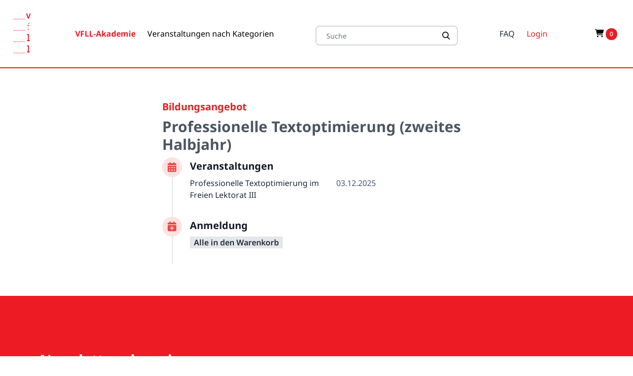

--- FILE ---
content_type: text/html; charset=utf-8
request_url: https://veranstaltungskalender.vfll.de/ec/detail/professionelle-textoptimierung-zweites-halbjahr-14
body_size: 5263
content:

<!doctype html>
<html lang="en">
    <head >
        


        <meta charset="UTF-8" />
        <meta name="viewport" content="width=device-width, initial-scale=1.0" />
        <meta http-equiv="X-UA-Compatible" content="ie=edge" />
        <title>Veranstaltung Details</title>

        <!--	<script src="https://kit.fontawesome.com/23664e4bd4.js" crossorigin="anonymous"></script> -->
        <link
            href="/static/fontawesomefree/css/fontawesome.css"
            rel="stylesheet"
            type="text/css"
        />
        <link
            href="/static/fontawesomefree/css/brands.css"
            rel="stylesheet"
            type="text/css"
        />
        <link
            href="/static/fontawesomefree/css/solid.css"
            rel="stylesheet"
            type="text/css"
        />
        <!--
	<link rel="preconnect" href="https://fonts.gstatic.com">

	<link href="https://fonts.googleapis.com/css2?family=Noto+Sans+JP:wght@300;400;500;700&display=swap" rel="stylesheet">
	-->
        
<script defer src="https://cdn.jsdelivr.net/npm/alpinejs@3.12.3/dist/cdn.min.js"></script>
<link href="https://cdnjs.cloudflare.com/ajax/libs/flowbite/1.7.0/flowbite.min.css" rel="stylesheet" />
<style>
    div.box {
        --s: 550px;
        /*Size of the circle */
        --p: 15px;
        /* padding */

        height: var(--s);
        width: var(--s);
        border-radius: 50%;
    }

    .box i,
    .box::before {
        content: '';
        float: left;
        height: 100%;
        width: 50%;
        shape-outside: radial-gradient(farthest-side at right, transparent calc(100% - var(--p)), #fff 0);
    }

    .box i {
        float: right;
        shape-outside: radial-gradient(farthest-side at left, transparent calc(100% - var(--p)), #fff 0);
    }
</style>


        <!-- tailwind generated -->
        <link rel="stylesheet" href="/static/css/output.css" />

          
    </head>

    <body class="bg-grey-lightest font-sans leading-normal tracking-normal">
        

        <nav
            class="flex flex-wrap items-center justify-between p-5 bg-white border-b-2 border-vfllred"
        >
            <a href="https://www.vfll.de"
                ><img
                    src="/static/images/vfll_logo_rot_Bild.svg"
                    class="object-contain h-24 object-left"
            /></a>
            <!-- logo -->
            <!-- togglr button hamburger -->
            <div class="flex md:hidden">
                <button id="hamburger">
                    <img
                        class="toggle block"
                        src="https://img.icons8.com/fluent-systems-regular/2x/menu-squared-2.png"
                        width="40"
                        height="40"
                    />
                    <img
                        class="toggle hidden"
                        src="https://img.icons8.com/fluent-systems-regular/2x/close-window.png"
                        width="40"
                        height="40"
                    />
                </button>
            </div>

            <!-- links -->
            <div
                class="toggle hidden md:flex w-full md:w-auto text-right text-bold mt-5 md:mt-0 border-t-2 border-gray-400 md:border-none"
            >
                <a
                    href="/"
                    class="block md:inline-block text-vfllred font-bold hover:text-gray-400 px-3 py-3 border-b-2 border-gray-400 md:border-none"
                    >VFLL-Akademie</a
                >
                
                <div
                    class="block md:inline-block text-red hover:text-gray-400 px-3 py-3 border-b-2 border-gray-400 md:border-none"
                >
                    <button
                        style="transition: all 0.15s ease"
                        type="button"
                        onclick="openDropdown(event,'dropdown-id')"
                    >
                        Veranstaltungen nach Kategorien
                    </button>
                    <div
                        class="hidden bg-white text-base z-50 float-left py-2 list-none text-left rounded shadow-lg mt-1"
                        style="min-width: 12rem"
                        id="dropdown-id"
                    >
                        
                        <a
                            href="/event_filter/?category=9"
                            class="text-sm py-2 px-4 font-normal block w-full whitespace-no-wrap bg-transparent text-gray-800"
                        >
                            Grundlagen des Lektorats
                        </a>
                        
                        <a
                            href="/event_filter/?category=10"
                            class="text-sm py-2 px-4 font-normal block w-full whitespace-no-wrap bg-transparent text-gray-800"
                        >
                            Spezialisierungen im Lektorat
                        </a>
                        
                        <a
                            href="/event_filter/?category=11"
                            class="text-sm py-2 px-4 font-normal block w-full whitespace-no-wrap bg-transparent text-gray-800"
                        >
                            KI und Software
                        </a>
                        
                        <a
                            href="/event_filter/?category=12"
                            class="text-sm py-2 px-4 font-normal block w-full whitespace-no-wrap bg-transparent text-gray-800"
                        >
                            Rund um die Selbstständigkeit
                        </a>
                        
                        <a
                            href="/event_filter/?category=13"
                            class="text-sm py-2 px-4 font-normal block w-full whitespace-no-wrap bg-transparent text-gray-800"
                        >
                            Veranstaltungsreihen
                        </a>
                        
                        <a
                            href="/event_filter/?category=7"
                            class="text-sm py-2 px-4 font-normal block w-full whitespace-no-wrap bg-transparent text-gray-800"
                        >
                            Messen, Tagungen, Literaturfestivals
                        </a>
                        
                        <a
                            href="/event_filter/?category=4"
                            class="text-sm py-2 px-4 font-normal block w-full whitespace-no-wrap bg-transparent text-gray-800"
                        >
                            Fortbildungen von Kooperationspartnern
                        </a>
                        
                    </div>
                </div>
            </div>
            
<div class="toggle hidden md:flex w-full md:w-auto">
    <form action="/event_filter/" method="GET">
        <div class="pt-2 relative mx-auto text-gray-600">
            <input class="border-2 border-gray-300 bg-white h-10 px-5 pr-16 rounded-lg text-sm focus:outline-none" type="search" name="search" placeholder="Suche">
            <button type="submit" class="absolute right-0 top-0 mt-5 mr-4">
                <svg class="text-gray-600 h-4 w-4 fill-current" xmlns="http://www.w3.org/2000/svg" xmlns:xlink="http://www.w3.org/1999/xlink" version="1.1" id="Capa_1" x="0px" y="0px" viewBox="0 0 56.966 56.966" style="enable-background:new 0 0 56.966 56.966;" xml:space="preserve" width="512px" height="512px">
                    <path d="M55.146,51.887L41.588,37.786c3.486-4.144,5.396-9.358,5.396-14.786c0-12.682-10.318-23-23-23s-23,10.318-23,23  s10.318,23,23,23c4.761,0,9.298-1.436,13.177-4.162l13.661,14.208c0.571,0.593,1.339,0.92,2.162,0.92  c0.779,0,1.518-0.297,2.079-0.837C56.255,54.982,56.293,53.08,55.146,51.887z M23.984,6c9.374,0,17,7.626,17,17s-7.626,17-17,17  s-17-7.626-17-17S14.61,6,23.984,6z" />
                </svg>
            </button>
        </div>
    </form>
</div>


            <!-- login / logout / shopping cart / faq -->

            <div
                class="toggle hidden md:flex w-full md:w-auto text-right text-bold mt-5 md:mt-0 border-t-2 border-gray-400 md:border-none"
            >
                <a class="px-3 py-3" href="/faqs/">FAQ</a>
                 
                <a
                    href="/account/login/"
                    class="block md:inline-block text-vfllred hover:text-gray-400 px-3 py-3 border-b-2 border-gray-400 md:border-none"
                >
                    Login</a
                >
                 
            </div>

            <div
                class="md:flex w-full md:w-auto text-right text-bold mt-2 md:mt-0 md:border-none"
            >
                <span class="cart px-3 py-3">
                    
                    
                    <i class="fa fa-shopping-cart" aria-hidden="true"></i>
                    <span
                        class="inline-flex items-center rounded-full bg-vfllred px-2 py-1 text-xs font-medium text-white ring-1 ring-inset ring-green-600/20"
                        >0</span
                    >
                     
                </span>
            </div>

            <!-- cta -->
        </nav>

        <!-- Messages-->

        

        <!-- Main -->

        
<section class="text-gray-600 body-font">
    <div class="container px-5 py-12 mx-auto flex flex-wrap">
        <div class="flex relative flex-col  md:w-2/3 pt-4 pb-4 mx-0 md:mx-auto">
            <div class="flex">
                <span class="text-left font-bold text-vfllred text-xl mr-4">Bildungsangebot</span>
            </div>
            <div class="flex">
                <span class="text-left text-xl">
                    
                </span>
            </div>

            <div class="flex py-2">
                <span class="text-left font-bold text-3xl">Professionelle Textoptimierung (zweites Halbjahr)</span>
            </div>

            <!-- Veranstaltungen -->
            <div class="flex">
                <div class="mr-4 flex flex-col items-center">
                    <div>
                        <div class="flex-shrink-0 w-10 h-10 bg-red-100 text-red-500 rounded-full inline-flex items-center justify-center z-10">
                            <span class="text-xl"><i class="fas fa-calendar-alt"></i></span>
                        </div>
                    </div>
                    <div class="h-full w-px bg-gray-300 dark:bg-slate-500"></div>
                </div>
                <div class="pt-1 pb-8">
                    <p class="mb-2 text-xl font-bold text-gray-900 dark:text-slate-300">Veranstaltungen</p>
                    <div class="grid grid-cols-2 gap-2">
                        
                        <div class=""><a href="/detail/professionelle-textoptimierung-im-freien-lektorat-iii-121704">Professionelle Textoptimierung im Freien Lektorat III</a> </div>
                        <div class="">
                            
                            <span class="ml-2">03.12.2025</span>
                            
                        </div>

                        
                    </div>
                </div>
            </div>
            <!-- Ende Veranstaltungen -->

            <!-- Anmeldung -->

            <div class="flex">
                <div class="mr-4 flex flex-col items-center">
                    <div>
                        <div class="flex-shrink-0 w-10 h-10 bg-red-100 text-red-500 rounded-full inline-flex items-center justify-center z-10">
                            <span class="text-xl"><i class="fas fa-calendar-plus"></i></span>
                        </div>
                    </div>
                    <div class="h-full w-px bg-gray-300 dark:bg-slate-500"></div>
                </div>
                <div class="pt-1 pb-8">
                    <p class="mb-2 text-xl font-bold text-gray-900 dark:text-slate-300">Anmeldung</p>
                    <div class="flex mx-auto">
                        <div class="flex mx-auto">
                            
                            
                            <div class="item">
                                <div class="bg-gray-200 font-semibold  text-vfllred px-2">
                                    <a href="/shop/add_collection/14/">
                                        Alle in den Warenkorb
                                    </a>

                                </div>
                            </div>

                            
                        </div>
                        

                    </div>

                </div>
            </div>

            <!-- Ende Anmeldung -->

            


        </div>
    </div>
</section>

 
        <section class="newsletter-section">
            

<div class="bg-vfllred text-white mt-12">
    <div class="mx-auto max-w-7xl px-6 py-12 lg:px-8 lg:py-16">
        <div
            class="rounded-3xl bg-vfllred px-6 py-10 sm:px-12 sm:py-16 lg:flex lg:items-center lg:p-20"
        >
            <div class="lg:w-0 lg:flex-1">
                <h2 class="text-3xl font-bold tracking-tight text-white">
                    Newsletter abonnieren
                </h2>
                <div class="mt-4 max-w-3xl text-lg text-white text-opacity-80">
                    <p>Mit unseren Newslettern&nbsp;<em>Fortbildung direkt</em>, <em>&bdquo;Jetzt oder nie!&ldquo;</em> und <em>Fortbildung aktuell </em>sind Sie in Sachen Fortbildung stets auf dem Laufenden.&nbsp;</p>
                </div>
            </div>
            <div class="mt-12 sm:w-full sm:max-w-md lg:ml-8 lg:mt-0 lg:flex-1">
                <form
                    method="post"
                    action="/vfllnl/subscribe/"
                    class="sm:flex"
                ><div style="opacity: 0; position: absolute; top: 0; left: 0; height: 0; width: 0; z-index: -1;">
    <label>leave this field blank to prove your humanity
        <input type="text" name="secret_key" value="" autocomplete="off" />
    </label>
</div>

                    <input type="hidden" name="csrfmiddlewaretoken" value="QJvtdngSxstp1q7KlTD3TXiU3rZiJQeW3bmIPnfymyjsIEna7tjYrXjnFFSzZ01i">
                    <label for="newsletter-email" class="sr-only"
                        >Email address</label
                    >
                    <input
                        id="newsletter-email"
                        type="email"
                        name="email"
                        required
                        placeholder="Ihre E-Mail-Adresse"
                        autocomplete="email"
                        class="w-full rounded-md px-5 py-3 placeholder-gray-700 text-gray-900 outline-none focus:outline focus:outline-2 focus:outline-offset-2 focus:outline-white"
                    />
                    <button
                        type="submit"
                        class="mt-3 flex w-full items-center justify-center rounded-md border border-transparent bg-white text-vfllred px-5 py-3 text-base font-medium hover:bg-gray-100 focus:outline-none focus:ring-2 focus:ring-white focus:ring-offset-2 focus:ring-offset-vfllred sm:ml-3 sm:mt-0 sm:w-auto sm:shrink-0"
                    >
                        Anmelden
                    </button>
                </form>
                <!--<p class="mt-3 text-sm text-white text-opacity-80">
          Wir respektieren Ihre Privatsphäre. Lesen Sie unsere
          <a href="#" class="font-medium text-white underline">Datenschutzrichtlinie.</a>
        </p>-->
            </div>
        </div>
    </div>
</div>



        </section>
         <div class="bg-vfllred text-white pb-4">
    <div
        class="md:flex mx-auto max-w-3xl mb-4 px-6 py-10 sm:px-12 lg:p-20 justify-between"
    >
        
        <a
            href="/pages/contact/"
            class="text-white hover:text-white"
            >Kontakt</a
        >
         
        <a
            href="/pages/impressum/"
            class="text-white hover:text-white"
            >Impressum</a
        >
         
        <a
            href="/pages/legals/"
            class="text-white hover:text-white"
            >Rechtliche Hinweise</a
        >
         
        <a
            href="/pages/privacy/"
            class="text-white hover:text-white"
            >Datenschutz</a
        >
        
    </div>
</div>

        

<!-- REQUIRED SCRIPTS -->

<!-- jQuery -->
<script src="/static/plugins/jquery/jquery.min.js"></script>

<!-- AJAX -->

<script src="https://cdnjs.cloudflare.com/ajax/libs/popper.js/1.16.0/umd/popper.min.js" charset="utf-8"></script>



<script src="/static/js/script.js"></script>
<!-- Close Button Messages -->
<script>
	function closeAlert(event) {
		let element = event.target;
		while (element.nodeName !== "BUTTON") {
			element = element.parentNode;
		}
		element.parentNode.parentNode.removeChild(element.parentNode);
	}
</script>
<script>
	function closeDialog(event) {
		let element = event.target;
		while (element.nodeName !== "BUTTON") {
			element = element.parentNode;
		}
		element.parentNode.parentNode.parentNode.parentNode.parentNode.parentNode.removeChild(element.parentNode.parentNode.parentNode.parentNode.parentNode);
	}
</script>

<!-- Dropdown Menu Navbar -->

<script>
	function openDropdown(event, dropdownID) {
		let element = event.target;
		while (element.nodeName !== "BUTTON") {
			element = element.parentNode;
		}
		var popper = new Popper(element, document.getElementById(dropdownID), {
			placement: 'bottom-start'
		});
		document.getElementById(dropdownID).classList.toggle("hidden");
		document.getElementById(dropdownID).classList.toggle("block");
	}
</script> 
<script src="https://cdnjs.cloudflare.com/ajax/libs/flowbite/1.7.0/flowbite.min.js"></script>

<script type="text/javascript">
    function toggleModal(modalID) {
        document.getElementById(modalID).classList.toggle("hidden");
        document.getElementById(modalID + "-backdrop").classList.toggle("hidden");
        document.getElementById(modalID).classList.toggle("flex");
        document.getElementById(modalID + "-backdrop").classList.toggle("flex");
    }
</script>






    </body>
</html>


--- FILE ---
content_type: application/javascript; charset=utf-8
request_url: https://cdn.jsdelivr.net/npm/alpinejs@3.12.3/dist/cdn.min.js
body_size: 15661
content:
(()=>{var Xe=!1,Ze=!1,V=[],Qe=-1;function Kt(e){En(e)}function En(e){V.includes(e)||V.push(e),Sn()}function ye(e){let t=V.indexOf(e);t!==-1&&t>Qe&&V.splice(t,1)}function Sn(){!Ze&&!Xe&&(Xe=!0,queueMicrotask(An))}function An(){Xe=!1,Ze=!0;for(let e=0;e<V.length;e++)V[e](),Qe=e;V.length=0,Qe=-1,Ze=!1}var C,D,$,et,tt=!0;function zt(e){tt=!1,e(),tt=!0}function Vt(e){C=e.reactive,$=e.release,D=t=>e.effect(t,{scheduler:r=>{tt?Kt(r):r()}}),et=e.raw}function rt(e){D=e}function Ht(e){let t=()=>{};return[n=>{let i=D(n);return e._x_effects||(e._x_effects=new Set,e._x_runEffects=()=>{e._x_effects.forEach(o=>o())}),e._x_effects.add(i),t=()=>{i!==void 0&&(e._x_effects.delete(i),$(i))},i},()=>{t()}]}var qt=[],Ut=[],Wt=[];function Gt(e){Wt.push(e)}function be(e,t){typeof t=="function"?(e._x_cleanups||(e._x_cleanups=[]),e._x_cleanups.push(t)):(t=e,Ut.push(t))}function Jt(e){qt.push(e)}function Yt(e,t,r){e._x_attributeCleanups||(e._x_attributeCleanups={}),e._x_attributeCleanups[t]||(e._x_attributeCleanups[t]=[]),e._x_attributeCleanups[t].push(r)}function nt(e,t){!e._x_attributeCleanups||Object.entries(e._x_attributeCleanups).forEach(([r,n])=>{(t===void 0||t.includes(r))&&(n.forEach(i=>i()),delete e._x_attributeCleanups[r])})}var ot=new MutationObserver(it),st=!1;function se(){ot.observe(document,{subtree:!0,childList:!0,attributes:!0,attributeOldValue:!0}),st=!0}function at(){On(),ot.disconnect(),st=!1}var ae=[],ct=!1;function On(){ae=ae.concat(ot.takeRecords()),ae.length&&!ct&&(ct=!0,queueMicrotask(()=>{Tn(),ct=!1}))}function Tn(){it(ae),ae.length=0}function h(e){if(!st)return e();at();let t=e();return se(),t}var lt=!1,ve=[];function Xt(){lt=!0}function Zt(){lt=!1,it(ve),ve=[]}function it(e){if(lt){ve=ve.concat(e);return}let t=[],r=[],n=new Map,i=new Map;for(let o=0;o<e.length;o++)if(!e[o].target._x_ignoreMutationObserver&&(e[o].type==="childList"&&(e[o].addedNodes.forEach(s=>s.nodeType===1&&t.push(s)),e[o].removedNodes.forEach(s=>s.nodeType===1&&r.push(s))),e[o].type==="attributes")){let s=e[o].target,a=e[o].attributeName,c=e[o].oldValue,l=()=>{n.has(s)||n.set(s,[]),n.get(s).push({name:a,value:s.getAttribute(a)})},u=()=>{i.has(s)||i.set(s,[]),i.get(s).push(a)};s.hasAttribute(a)&&c===null?l():s.hasAttribute(a)?(u(),l()):u()}i.forEach((o,s)=>{nt(s,o)}),n.forEach((o,s)=>{qt.forEach(a=>a(s,o))});for(let o of r)if(!t.includes(o)&&(Ut.forEach(s=>s(o)),o._x_cleanups))for(;o._x_cleanups.length;)o._x_cleanups.pop()();t.forEach(o=>{o._x_ignoreSelf=!0,o._x_ignore=!0});for(let o of t)r.includes(o)||!o.isConnected||(delete o._x_ignoreSelf,delete o._x_ignore,Wt.forEach(s=>s(o)),o._x_ignore=!0,o._x_ignoreSelf=!0);t.forEach(o=>{delete o._x_ignoreSelf,delete o._x_ignore}),t=null,r=null,n=null,i=null}function we(e){return F(L(e))}function N(e,t,r){return e._x_dataStack=[t,...L(r||e)],()=>{e._x_dataStack=e._x_dataStack.filter(n=>n!==t)}}function L(e){return e._x_dataStack?e._x_dataStack:typeof ShadowRoot=="function"&&e instanceof ShadowRoot?L(e.host):e.parentNode?L(e.parentNode):[]}function F(e){let t=new Proxy({},{ownKeys:()=>Array.from(new Set(e.flatMap(r=>Object.keys(r)))),has:(r,n)=>e.some(i=>i.hasOwnProperty(n)),get:(r,n)=>(e.find(i=>{if(i.hasOwnProperty(n)){let o=Object.getOwnPropertyDescriptor(i,n);if(o.get&&o.get._x_alreadyBound||o.set&&o.set._x_alreadyBound)return!0;if((o.get||o.set)&&o.enumerable){let s=o.get,a=o.set,c=o;s=s&&s.bind(t),a=a&&a.bind(t),s&&(s._x_alreadyBound=!0),a&&(a._x_alreadyBound=!0),Object.defineProperty(i,n,{...c,get:s,set:a})}return!0}return!1})||{})[n],set:(r,n,i)=>{let o=e.find(s=>s.hasOwnProperty(n));return o?o[n]=i:e[e.length-1][n]=i,!0}});return t}function Ee(e){let t=n=>typeof n=="object"&&!Array.isArray(n)&&n!==null,r=(n,i="")=>{Object.entries(Object.getOwnPropertyDescriptors(n)).forEach(([o,{value:s,enumerable:a}])=>{if(a===!1||s===void 0)return;let c=i===""?o:`${i}.${o}`;typeof s=="object"&&s!==null&&s._x_interceptor?n[o]=s.initialize(e,c,o):t(s)&&s!==n&&!(s instanceof Element)&&r(s,c)})};return r(e)}function Se(e,t=()=>{}){let r={initialValue:void 0,_x_interceptor:!0,initialize(n,i,o){return e(this.initialValue,()=>Cn(n,i),s=>ut(n,i,s),i,o)}};return t(r),n=>{if(typeof n=="object"&&n!==null&&n._x_interceptor){let i=r.initialize.bind(r);r.initialize=(o,s,a)=>{let c=n.initialize(o,s,a);return r.initialValue=c,i(o,s,a)}}else r.initialValue=n;return r}}function Cn(e,t){return t.split(".").reduce((r,n)=>r[n],e)}function ut(e,t,r){if(typeof t=="string"&&(t=t.split(".")),t.length===1)e[t[0]]=r;else{if(t.length===0)throw error;return e[t[0]]||(e[t[0]]={}),ut(e[t[0]],t.slice(1),r)}}var Qt={};function y(e,t){Qt[e]=t}function ce(e,t){return Object.entries(Qt).forEach(([r,n])=>{let i=null;function o(){if(i)return i;{let[s,a]=ft(t);return i={interceptor:Se,...s},be(t,a),i}}Object.defineProperty(e,`$${r}`,{get(){return n(t,o())},enumerable:!1})}),e}function er(e,t,r,...n){try{return r(...n)}catch(i){X(i,e,t)}}function X(e,t,r=void 0){Object.assign(e,{el:t,expression:r}),console.warn(`Alpine Expression Error: ${e.message}

${r?'Expression: "'+r+`"

`:""}`,t),setTimeout(()=>{throw e},0)}var Ae=!0;function Oe(e){let t=Ae;Ae=!1;let r=e();return Ae=t,r}function R(e,t,r={}){let n;return x(e,t)(i=>n=i,r),n}function x(...e){return tr(...e)}var tr=dt;function rr(e){tr=e}function dt(e,t){let r={};ce(r,e);let n=[r,...L(e)],i=typeof t=="function"?Rn(n,t):Mn(n,t,e);return er.bind(null,e,t,i)}function Rn(e,t){return(r=()=>{},{scope:n={},params:i=[]}={})=>{let o=t.apply(F([n,...e]),i);Te(r,o)}}var pt={};function Nn(e,t){if(pt[e])return pt[e];let r=Object.getPrototypeOf(async function(){}).constructor,n=/^[\n\s]*if.*\(.*\)/.test(e)||/^(let|const)\s/.test(e)?`(async()=>{ ${e} })()`:e,o=(()=>{try{return new r(["__self","scope"],`with (scope) { __self.result = ${n} }; __self.finished = true; return __self.result;`)}catch(s){return X(s,t,e),Promise.resolve()}})();return pt[e]=o,o}function Mn(e,t,r){let n=Nn(t,r);return(i=()=>{},{scope:o={},params:s=[]}={})=>{n.result=void 0,n.finished=!1;let a=F([o,...e]);if(typeof n=="function"){let c=n(n,a).catch(l=>X(l,r,t));n.finished?(Te(i,n.result,a,s,r),n.result=void 0):c.then(l=>{Te(i,l,a,s,r)}).catch(l=>X(l,r,t)).finally(()=>n.result=void 0)}}}function Te(e,t,r,n,i){if(Ae&&typeof t=="function"){let o=t.apply(r,n);o instanceof Promise?o.then(s=>Te(e,s,r,n)).catch(s=>X(s,i,t)):e(o)}else typeof t=="object"&&t instanceof Promise?t.then(o=>e(o)):e(t)}var mt="x-";function O(e=""){return mt+e}function nr(e){mt=e}var ht={};function p(e,t){return ht[e]=t,{before(r){if(!ht[r]){console.warn("Cannot find directive `${directive}`. `${name}` will use the default order of execution");return}let n=H.indexOf(r);H.splice(n>=0?n:H.indexOf("DEFAULT"),0,e)}}}function le(e,t,r){if(t=Array.from(t),e._x_virtualDirectives){let o=Object.entries(e._x_virtualDirectives).map(([a,c])=>({name:a,value:c})),s=_t(o);o=o.map(a=>s.find(c=>c.name===a.name)?{name:`x-bind:${a.name}`,value:`"${a.value}"`}:a),t=t.concat(o)}let n={};return t.map(ir((o,s)=>n[o]=s)).filter(or).map(In(n,r)).sort(Dn).map(o=>Pn(e,o))}function _t(e){return Array.from(e).map(ir()).filter(t=>!or(t))}var gt=!1,ue=new Map,sr=Symbol();function ar(e){gt=!0;let t=Symbol();sr=t,ue.set(t,[]);let r=()=>{for(;ue.get(t).length;)ue.get(t).shift()();ue.delete(t)},n=()=>{gt=!1,r()};e(r),n()}function ft(e){let t=[],r=a=>t.push(a),[n,i]=Ht(e);return t.push(i),[{Alpine:j,effect:n,cleanup:r,evaluateLater:x.bind(x,e),evaluate:R.bind(R,e)},()=>t.forEach(a=>a())]}function Pn(e,t){let r=()=>{},n=ht[t.type]||r,[i,o]=ft(e);Yt(e,t.original,o);let s=()=>{e._x_ignore||e._x_ignoreSelf||(n.inline&&n.inline(e,t,i),n=n.bind(n,e,t,i),gt?ue.get(sr).push(n):n())};return s.runCleanups=o,s}var Ce=(e,t)=>({name:r,value:n})=>(r.startsWith(e)&&(r=r.replace(e,t)),{name:r,value:n}),Re=e=>e;function ir(e=()=>{}){return({name:t,value:r})=>{let{name:n,value:i}=cr.reduce((o,s)=>s(o),{name:t,value:r});return n!==t&&e(n,t),{name:n,value:i}}}var cr=[];function Z(e){cr.push(e)}function or({name:e}){return lr().test(e)}var lr=()=>new RegExp(`^${mt}([^:^.]+)\\b`);function In(e,t){return({name:r,value:n})=>{let i=r.match(lr()),o=r.match(/:([a-zA-Z0-9\-:]+)/),s=r.match(/\.[^.\]]+(?=[^\]]*$)/g)||[],a=t||e[r]||r;return{type:i?i[1]:null,value:o?o[1]:null,modifiers:s.map(c=>c.replace(".","")),expression:n,original:a}}}var xt="DEFAULT",H=["ignore","ref","data","id","bind","init","for","model","modelable","transition","show","if",xt,"teleport"];function Dn(e,t){let r=H.indexOf(e.type)===-1?xt:e.type,n=H.indexOf(t.type)===-1?xt:t.type;return H.indexOf(r)-H.indexOf(n)}function q(e,t,r={}){e.dispatchEvent(new CustomEvent(t,{detail:r,bubbles:!0,composed:!0,cancelable:!0}))}function T(e,t){if(typeof ShadowRoot=="function"&&e instanceof ShadowRoot){Array.from(e.children).forEach(i=>T(i,t));return}let r=!1;if(t(e,()=>r=!0),r)return;let n=e.firstElementChild;for(;n;)T(n,t,!1),n=n.nextElementSibling}function S(e,...t){console.warn(`Alpine Warning: ${e}`,...t)}var ur=!1;function dr(){ur&&S("Alpine has already been initialized on this page. Calling Alpine.start() more than once can cause problems."),ur=!0,document.body||S("Unable to initialize. Trying to load Alpine before `<body>` is available. Did you forget to add `defer` in Alpine's `<script>` tag?"),q(document,"alpine:init"),q(document,"alpine:initializing"),se(),Gt(t=>E(t,T)),be(t=>yt(t)),Jt((t,r)=>{le(t,r).forEach(n=>n())});let e=t=>!U(t.parentElement,!0);Array.from(document.querySelectorAll(fr())).filter(e).forEach(t=>{E(t)}),q(document,"alpine:initialized")}var bt=[],pr=[];function mr(){return bt.map(e=>e())}function fr(){return bt.concat(pr).map(e=>e())}function Me(e){bt.push(e)}function Ne(e){pr.push(e)}function U(e,t=!1){return Q(e,r=>{if((t?fr():mr()).some(i=>r.matches(i)))return!0})}function Q(e,t){if(!!e){if(t(e))return e;if(e._x_teleportBack&&(e=e._x_teleportBack),!!e.parentElement)return Q(e.parentElement,t)}}function hr(e){return mr().some(t=>e.matches(t))}var _r=[];function gr(e){_r.push(e)}function E(e,t=T,r=()=>{}){ar(()=>{t(e,(n,i)=>{r(n,i),_r.forEach(o=>o(n,i)),le(n,n.attributes).forEach(o=>o()),n._x_ignore&&i()})})}function yt(e){T(e,t=>nt(t))}var vt=[],wt=!1;function ee(e=()=>{}){return queueMicrotask(()=>{wt||setTimeout(()=>{Pe()})}),new Promise(t=>{vt.push(()=>{e(),t()})})}function Pe(){for(wt=!1;vt.length;)vt.shift()()}function xr(){wt=!0}function fe(e,t){return Array.isArray(t)?yr(e,t.join(" ")):typeof t=="object"&&t!==null?kn(e,t):typeof t=="function"?fe(e,t()):yr(e,t)}function yr(e,t){let r=o=>o.split(" ").filter(Boolean),n=o=>o.split(" ").filter(s=>!e.classList.contains(s)).filter(Boolean),i=o=>(e.classList.add(...o),()=>{e.classList.remove(...o)});return t=t===!0?t="":t||"",i(n(t))}function kn(e,t){let r=a=>a.split(" ").filter(Boolean),n=Object.entries(t).flatMap(([a,c])=>c?r(a):!1).filter(Boolean),i=Object.entries(t).flatMap(([a,c])=>c?!1:r(a)).filter(Boolean),o=[],s=[];return i.forEach(a=>{e.classList.contains(a)&&(e.classList.remove(a),s.push(a))}),n.forEach(a=>{e.classList.contains(a)||(e.classList.add(a),o.push(a))}),()=>{s.forEach(a=>e.classList.add(a)),o.forEach(a=>e.classList.remove(a))}}function W(e,t){return typeof t=="object"&&t!==null?$n(e,t):Ln(e,t)}function $n(e,t){let r={};return Object.entries(t).forEach(([n,i])=>{r[n]=e.style[n],n.startsWith("--")||(n=Fn(n)),e.style.setProperty(n,i)}),setTimeout(()=>{e.style.length===0&&e.removeAttribute("style")}),()=>{W(e,r)}}function Ln(e,t){let r=e.getAttribute("style",t);return e.setAttribute("style",t),()=>{e.setAttribute("style",r||"")}}function Fn(e){return e.replace(/([a-z])([A-Z])/g,"$1-$2").toLowerCase()}function de(e,t=()=>{}){let r=!1;return function(){r?t.apply(this,arguments):(r=!0,e.apply(this,arguments))}}p("transition",(e,{value:t,modifiers:r,expression:n},{evaluate:i})=>{typeof n=="function"&&(n=i(n)),n!==!1&&(!n||typeof n=="boolean"?Bn(e,r,t):jn(e,n,t))});function jn(e,t,r){br(e,fe,""),{enter:i=>{e._x_transition.enter.during=i},"enter-start":i=>{e._x_transition.enter.start=i},"enter-end":i=>{e._x_transition.enter.end=i},leave:i=>{e._x_transition.leave.during=i},"leave-start":i=>{e._x_transition.leave.start=i},"leave-end":i=>{e._x_transition.leave.end=i}}[r](t)}function Bn(e,t,r){br(e,W);let n=!t.includes("in")&&!t.includes("out")&&!r,i=n||t.includes("in")||["enter"].includes(r),o=n||t.includes("out")||["leave"].includes(r);t.includes("in")&&!n&&(t=t.filter((_,b)=>b<t.indexOf("out"))),t.includes("out")&&!n&&(t=t.filter((_,b)=>b>t.indexOf("out")));let s=!t.includes("opacity")&&!t.includes("scale"),a=s||t.includes("opacity"),c=s||t.includes("scale"),l=a?0:1,u=c?pe(t,"scale",95)/100:1,d=pe(t,"delay",0)/1e3,m=pe(t,"origin","center"),v="opacity, transform",k=pe(t,"duration",150)/1e3,xe=pe(t,"duration",75)/1e3,f="cubic-bezier(0.4, 0.0, 0.2, 1)";i&&(e._x_transition.enter.during={transformOrigin:m,transitionDelay:`${d}s`,transitionProperty:v,transitionDuration:`${k}s`,transitionTimingFunction:f},e._x_transition.enter.start={opacity:l,transform:`scale(${u})`},e._x_transition.enter.end={opacity:1,transform:"scale(1)"}),o&&(e._x_transition.leave.during={transformOrigin:m,transitionDelay:`${d}s`,transitionProperty:v,transitionDuration:`${xe}s`,transitionTimingFunction:f},e._x_transition.leave.start={opacity:1,transform:"scale(1)"},e._x_transition.leave.end={opacity:l,transform:`scale(${u})`})}function br(e,t,r={}){e._x_transition||(e._x_transition={enter:{during:r,start:r,end:r},leave:{during:r,start:r,end:r},in(n=()=>{},i=()=>{}){Ie(e,t,{during:this.enter.during,start:this.enter.start,end:this.enter.end},n,i)},out(n=()=>{},i=()=>{}){Ie(e,t,{during:this.leave.during,start:this.leave.start,end:this.leave.end},n,i)}})}window.Element.prototype._x_toggleAndCascadeWithTransitions=function(e,t,r,n){let i=document.visibilityState==="visible"?requestAnimationFrame:setTimeout,o=()=>i(r);if(t){e._x_transition&&(e._x_transition.enter||e._x_transition.leave)?e._x_transition.enter&&(Object.entries(e._x_transition.enter.during).length||Object.entries(e._x_transition.enter.start).length||Object.entries(e._x_transition.enter.end).length)?e._x_transition.in(r):o():e._x_transition?e._x_transition.in(r):o();return}e._x_hidePromise=e._x_transition?new Promise((s,a)=>{e._x_transition.out(()=>{},()=>s(n)),e._x_transitioning.beforeCancel(()=>a({isFromCancelledTransition:!0}))}):Promise.resolve(n),queueMicrotask(()=>{let s=vr(e);s?(s._x_hideChildren||(s._x_hideChildren=[]),s._x_hideChildren.push(e)):i(()=>{let a=c=>{let l=Promise.all([c._x_hidePromise,...(c._x_hideChildren||[]).map(a)]).then(([u])=>u());return delete c._x_hidePromise,delete c._x_hideChildren,l};a(e).catch(c=>{if(!c.isFromCancelledTransition)throw c})})})};function vr(e){let t=e.parentNode;if(!!t)return t._x_hidePromise?t:vr(t)}function Ie(e,t,{during:r,start:n,end:i}={},o=()=>{},s=()=>{}){if(e._x_transitioning&&e._x_transitioning.cancel(),Object.keys(r).length===0&&Object.keys(n).length===0&&Object.keys(i).length===0){o(),s();return}let a,c,l;Kn(e,{start(){a=t(e,n)},during(){c=t(e,r)},before:o,end(){a(),l=t(e,i)},after:s,cleanup(){c(),l()}})}function Kn(e,t){let r,n,i,o=de(()=>{h(()=>{r=!0,n||t.before(),i||(t.end(),Pe()),t.after(),e.isConnected&&t.cleanup(),delete e._x_transitioning})});e._x_transitioning={beforeCancels:[],beforeCancel(s){this.beforeCancels.push(s)},cancel:de(function(){for(;this.beforeCancels.length;)this.beforeCancels.shift()();o()}),finish:o},h(()=>{t.start(),t.during()}),xr(),requestAnimationFrame(()=>{if(r)return;let s=Number(getComputedStyle(e).transitionDuration.replace(/,.*/,"").replace("s",""))*1e3,a=Number(getComputedStyle(e).transitionDelay.replace(/,.*/,"").replace("s",""))*1e3;s===0&&(s=Number(getComputedStyle(e).animationDuration.replace("s",""))*1e3),h(()=>{t.before()}),n=!0,requestAnimationFrame(()=>{r||(h(()=>{t.end()}),Pe(),setTimeout(e._x_transitioning.finish,s+a),i=!0)})})}function pe(e,t,r){if(e.indexOf(t)===-1)return r;let n=e[e.indexOf(t)+1];if(!n||t==="scale"&&isNaN(n))return r;if(t==="duration"||t==="delay"){let i=n.match(/([0-9]+)ms/);if(i)return i[1]}return t==="origin"&&["top","right","left","center","bottom"].includes(e[e.indexOf(t)+2])?[n,e[e.indexOf(t)+2]].join(" "):n}var te=!1;function P(e,t=()=>{}){return(...r)=>te?t(...r):e(...r)}function wr(e){return(...t)=>te&&e(...t)}function Er(e,t){t._x_dataStack||(t._x_dataStack=e._x_dataStack),te=!0,Vn(()=>{zn(t)}),te=!1}function zn(e){let t=!1;E(e,(n,i)=>{T(n,(o,s)=>{if(t&&hr(o))return s();t=!0,i(o,s)})})}function Vn(e){let t=D;rt((r,n)=>{let i=t(r);return $(i),()=>{}}),e(),rt(t)}function me(e,t,r,n=[]){switch(e._x_bindings||(e._x_bindings=C({})),e._x_bindings[t]=r,t=n.includes("camel")?Gn(t):t,t){case"value":Hn(e,r);break;case"style":Un(e,r);break;case"class":qn(e,r);break;case"selected":case"checked":Wn(e,t,r);break;default:Sr(e,t,r);break}}function Hn(e,t){if(e.type==="radio")e.attributes.value===void 0&&(e.value=t),window.fromModel&&(e.checked=Ar(e.value,t));else if(e.type==="checkbox")Number.isInteger(t)?e.value=t:!Number.isInteger(t)&&!Array.isArray(t)&&typeof t!="boolean"&&![null,void 0].includes(t)?e.value=String(t):Array.isArray(t)?e.checked=t.some(r=>Ar(r,e.value)):e.checked=!!t;else if(e.tagName==="SELECT")Jn(e,t);else{if(e.value===t)return;e.value=t}}function qn(e,t){e._x_undoAddedClasses&&e._x_undoAddedClasses(),e._x_undoAddedClasses=fe(e,t)}function Un(e,t){e._x_undoAddedStyles&&e._x_undoAddedStyles(),e._x_undoAddedStyles=W(e,t)}function Wn(e,t,r){Sr(e,t,r),Yn(e,t,r)}function Sr(e,t,r){[null,void 0,!1].includes(r)&&Zn(t)?e.removeAttribute(t):(Or(t)&&(r=t),Xn(e,t,r))}function Xn(e,t,r){e.getAttribute(t)!=r&&e.setAttribute(t,r)}function Yn(e,t,r){e[t]!==r&&(e[t]=r)}function Jn(e,t){let r=[].concat(t).map(n=>n+"");Array.from(e.options).forEach(n=>{n.selected=r.includes(n.value)})}function Gn(e){return e.toLowerCase().replace(/-(\w)/g,(t,r)=>r.toUpperCase())}function Ar(e,t){return e==t}function Or(e){return["disabled","checked","required","readonly","hidden","open","selected","autofocus","itemscope","multiple","novalidate","allowfullscreen","allowpaymentrequest","formnovalidate","autoplay","controls","loop","muted","playsinline","default","ismap","reversed","async","defer","nomodule"].includes(e)}function Zn(e){return!["aria-pressed","aria-checked","aria-expanded","aria-selected"].includes(e)}function Cr(e,t,r){return e._x_bindings&&e._x_bindings[t]!==void 0?e._x_bindings[t]:Tr(e,t,r)}function Rr(e,t,r,n=!0){if(e._x_bindings&&e._x_bindings[t]!==void 0)return e._x_bindings[t];if(e._x_inlineBindings&&e._x_inlineBindings[t]!==void 0){let i=e._x_inlineBindings[t];return i.extract=n,Oe(()=>R(e,i.expression))}return Tr(e,t,r)}function Tr(e,t,r){let n=e.getAttribute(t);return n===null?typeof r=="function"?r():r:n===""?!0:Or(t)?!![t,"true"].includes(n):n}function De(e,t){var r;return function(){var n=this,i=arguments,o=function(){r=null,e.apply(n,i)};clearTimeout(r),r=setTimeout(o,t)}}function ke(e,t){let r;return function(){let n=this,i=arguments;r||(e.apply(n,i),r=!0,setTimeout(()=>r=!1,t))}}function Mr(e){(Array.isArray(e)?e:[e]).forEach(r=>r(j))}var G={},Nr=!1;function Pr(e,t){if(Nr||(G=C(G),Nr=!0),t===void 0)return G[e];G[e]=t,typeof t=="object"&&t!==null&&t.hasOwnProperty("init")&&typeof t.init=="function"&&G[e].init(),Ee(G[e])}function Ir(){return G}var Dr={};function kr(e,t){let r=typeof t!="function"?()=>t:t;e instanceof Element?Et(e,r()):Dr[e]=r}function $r(e){return Object.entries(Dr).forEach(([t,r])=>{Object.defineProperty(e,t,{get(){return(...n)=>r(...n)}})}),e}function Et(e,t,r){let n=[];for(;n.length;)n.pop()();let i=Object.entries(t).map(([s,a])=>({name:s,value:a})),o=_t(i);i=i.map(s=>o.find(a=>a.name===s.name)?{name:`x-bind:${s.name}`,value:`"${s.value}"`}:s),le(e,i,r).map(s=>{n.push(s.runCleanups),s()})}var Lr={};function Fr(e,t){Lr[e]=t}function jr(e,t){return Object.entries(Lr).forEach(([r,n])=>{Object.defineProperty(e,r,{get(){return(...i)=>n.bind(t)(...i)},enumerable:!1})}),e}var Qn={get reactive(){return C},get release(){return $},get effect(){return D},get raw(){return et},version:"3.12.3",flushAndStopDeferringMutations:Zt,dontAutoEvaluateFunctions:Oe,disableEffectScheduling:zt,startObservingMutations:se,stopObservingMutations:at,setReactivityEngine:Vt,closestDataStack:L,skipDuringClone:P,onlyDuringClone:wr,addRootSelector:Me,addInitSelector:Ne,addScopeToNode:N,deferMutations:Xt,mapAttributes:Z,evaluateLater:x,interceptInit:gr,setEvaluator:rr,mergeProxies:F,extractProp:Rr,findClosest:Q,closestRoot:U,destroyTree:yt,interceptor:Se,transition:Ie,setStyles:W,mutateDom:h,directive:p,throttle:ke,debounce:De,evaluate:R,initTree:E,nextTick:ee,prefixed:O,prefix:nr,plugin:Mr,magic:y,store:Pr,start:dr,clone:Er,bound:Cr,$data:we,walk:T,data:Fr,bind:kr},j=Qn;function St(e,t){let r=Object.create(null),n=e.split(",");for(let i=0;i<n.length;i++)r[n[i]]=!0;return t?i=>!!r[i.toLowerCase()]:i=>!!r[i]}var ys={[1]:"TEXT",[2]:"CLASS",[4]:"STYLE",[8]:"PROPS",[16]:"FULL_PROPS",[32]:"HYDRATE_EVENTS",[64]:"STABLE_FRAGMENT",[128]:"KEYED_FRAGMENT",[256]:"UNKEYED_FRAGMENT",[512]:"NEED_PATCH",[1024]:"DYNAMIC_SLOTS",[2048]:"DEV_ROOT_FRAGMENT",[-1]:"HOISTED",[-2]:"BAIL"},bs={[1]:"STABLE",[2]:"DYNAMIC",[3]:"FORWARDED"};var ei="itemscope,allowfullscreen,formnovalidate,ismap,nomodule,novalidate,readonly";var vs=St(ei+",async,autofocus,autoplay,controls,default,defer,disabled,hidden,loop,open,required,reversed,scoped,seamless,checked,muted,multiple,selected");var Br=Object.freeze({}),ws=Object.freeze([]);var At=Object.assign;var ti=Object.prototype.hasOwnProperty,he=(e,t)=>ti.call(e,t),B=Array.isArray,re=e=>Kr(e)==="[object Map]";var ri=e=>typeof e=="string",$e=e=>typeof e=="symbol",_e=e=>e!==null&&typeof e=="object";var ni=Object.prototype.toString,Kr=e=>ni.call(e),Ot=e=>Kr(e).slice(8,-1);var Le=e=>ri(e)&&e!=="NaN"&&e[0]!=="-"&&""+parseInt(e,10)===e;var Fe=e=>{let t=Object.create(null);return r=>t[r]||(t[r]=e(r))},ii=/-(\w)/g,Es=Fe(e=>e.replace(ii,(t,r)=>r?r.toUpperCase():"")),oi=/\B([A-Z])/g,Ss=Fe(e=>e.replace(oi,"-$1").toLowerCase()),Tt=Fe(e=>e.charAt(0).toUpperCase()+e.slice(1)),As=Fe(e=>e?`on${Tt(e)}`:""),Ct=(e,t)=>e!==t&&(e===e||t===t);var Rt=new WeakMap,ge=[],I,J=Symbol("iterate"),Mt=Symbol("Map key iterate");function si(e){return e&&e._isEffect===!0}function zr(e,t=Br){si(e)&&(e=e.raw);let r=ai(e,t);return t.lazy||r(),r}function Hr(e){e.active&&(Vr(e),e.options.onStop&&e.options.onStop(),e.active=!1)}var ci=0;function ai(e,t){let r=function(){if(!r.active)return e();if(!ge.includes(r)){Vr(r);try{return li(),ge.push(r),I=r,e()}finally{ge.pop(),qr(),I=ge[ge.length-1]}}};return r.id=ci++,r.allowRecurse=!!t.allowRecurse,r._isEffect=!0,r.active=!0,r.raw=e,r.deps=[],r.options=t,r}function Vr(e){let{deps:t}=e;if(t.length){for(let r=0;r<t.length;r++)t[r].delete(e);t.length=0}}var ne=!0,Nt=[];function ui(){Nt.push(ne),ne=!1}function li(){Nt.push(ne),ne=!0}function qr(){let e=Nt.pop();ne=e===void 0?!0:e}function M(e,t,r){if(!ne||I===void 0)return;let n=Rt.get(e);n||Rt.set(e,n=new Map);let i=n.get(r);i||n.set(r,i=new Set),i.has(I)||(i.add(I),I.deps.push(i),I.options.onTrack&&I.options.onTrack({effect:I,target:e,type:t,key:r}))}function K(e,t,r,n,i,o){let s=Rt.get(e);if(!s)return;let a=new Set,c=u=>{u&&u.forEach(d=>{(d!==I||d.allowRecurse)&&a.add(d)})};if(t==="clear")s.forEach(c);else if(r==="length"&&B(e))s.forEach((u,d)=>{(d==="length"||d>=n)&&c(u)});else switch(r!==void 0&&c(s.get(r)),t){case"add":B(e)?Le(r)&&c(s.get("length")):(c(s.get(J)),re(e)&&c(s.get(Mt)));break;case"delete":B(e)||(c(s.get(J)),re(e)&&c(s.get(Mt)));break;case"set":re(e)&&c(s.get(J));break}let l=u=>{u.options.onTrigger&&u.options.onTrigger({effect:u,target:e,key:r,type:t,newValue:n,oldValue:i,oldTarget:o}),u.options.scheduler?u.options.scheduler(u):u()};a.forEach(l)}var fi=St("__proto__,__v_isRef,__isVue"),Ur=new Set(Object.getOwnPropertyNames(Symbol).map(e=>Symbol[e]).filter($e)),di=je(),pi=je(!1,!0),mi=je(!0),hi=je(!0,!0),Be={};["includes","indexOf","lastIndexOf"].forEach(e=>{let t=Array.prototype[e];Be[e]=function(...r){let n=g(this);for(let o=0,s=this.length;o<s;o++)M(n,"get",o+"");let i=t.apply(n,r);return i===-1||i===!1?t.apply(n,r.map(g)):i}});["push","pop","shift","unshift","splice"].forEach(e=>{let t=Array.prototype[e];Be[e]=function(...r){ui();let n=t.apply(this,r);return qr(),n}});function je(e=!1,t=!1){return function(n,i,o){if(i==="__v_isReactive")return!e;if(i==="__v_isReadonly")return e;if(i==="__v_raw"&&o===(e?t?gi:Gr:t?_i:Wr).get(n))return n;let s=B(n);if(!e&&s&&he(Be,i))return Reflect.get(Be,i,o);let a=Reflect.get(n,i,o);return($e(i)?Ur.has(i):fi(i))||(e||M(n,"get",i),t)?a:Pt(a)?!s||!Le(i)?a.value:a:_e(a)?e?Jr(a):Ke(a):a}}var xi=Yr(),yi=Yr(!0);function Yr(e=!1){return function(r,n,i,o){let s=r[n];if(!e&&(i=g(i),s=g(s),!B(r)&&Pt(s)&&!Pt(i)))return s.value=i,!0;let a=B(r)&&Le(n)?Number(n)<r.length:he(r,n),c=Reflect.set(r,n,i,o);return r===g(o)&&(a?Ct(i,s)&&K(r,"set",n,i,s):K(r,"add",n,i)),c}}function bi(e,t){let r=he(e,t),n=e[t],i=Reflect.deleteProperty(e,t);return i&&r&&K(e,"delete",t,void 0,n),i}function vi(e,t){let r=Reflect.has(e,t);return(!$e(t)||!Ur.has(t))&&M(e,"has",t),r}function wi(e){return M(e,"iterate",B(e)?"length":J),Reflect.ownKeys(e)}var Xr={get:di,set:xi,deleteProperty:bi,has:vi,ownKeys:wi},Zr={get:mi,set(e,t){return console.warn(`Set operation on key "${String(t)}" failed: target is readonly.`,e),!0},deleteProperty(e,t){return console.warn(`Delete operation on key "${String(t)}" failed: target is readonly.`,e),!0}},Ns=At({},Xr,{get:pi,set:yi}),Ps=At({},Zr,{get:hi}),It=e=>_e(e)?Ke(e):e,Dt=e=>_e(e)?Jr(e):e,kt=e=>e,ze=e=>Reflect.getPrototypeOf(e);function Ve(e,t,r=!1,n=!1){e=e.__v_raw;let i=g(e),o=g(t);t!==o&&!r&&M(i,"get",t),!r&&M(i,"get",o);let{has:s}=ze(i),a=n?kt:r?Dt:It;if(s.call(i,t))return a(e.get(t));if(s.call(i,o))return a(e.get(o));e!==i&&e.get(t)}function He(e,t=!1){let r=this.__v_raw,n=g(r),i=g(e);return e!==i&&!t&&M(n,"has",e),!t&&M(n,"has",i),e===i?r.has(e):r.has(e)||r.has(i)}function qe(e,t=!1){return e=e.__v_raw,!t&&M(g(e),"iterate",J),Reflect.get(e,"size",e)}function Qr(e){e=g(e);let t=g(this);return ze(t).has.call(t,e)||(t.add(e),K(t,"add",e,e)),this}function tn(e,t){t=g(t);let r=g(this),{has:n,get:i}=ze(r),o=n.call(r,e);o?en(r,n,e):(e=g(e),o=n.call(r,e));let s=i.call(r,e);return r.set(e,t),o?Ct(t,s)&&K(r,"set",e,t,s):K(r,"add",e,t),this}function rn(e){let t=g(this),{has:r,get:n}=ze(t),i=r.call(t,e);i?en(t,r,e):(e=g(e),i=r.call(t,e));let o=n?n.call(t,e):void 0,s=t.delete(e);return i&&K(t,"delete",e,void 0,o),s}function nn(){let e=g(this),t=e.size!==0,r=re(e)?new Map(e):new Set(e),n=e.clear();return t&&K(e,"clear",void 0,void 0,r),n}function Ue(e,t){return function(n,i){let o=this,s=o.__v_raw,a=g(s),c=t?kt:e?Dt:It;return!e&&M(a,"iterate",J),s.forEach((l,u)=>n.call(i,c(l),c(u),o))}}function We(e,t,r){return function(...n){let i=this.__v_raw,o=g(i),s=re(o),a=e==="entries"||e===Symbol.iterator&&s,c=e==="keys"&&s,l=i[e](...n),u=r?kt:t?Dt:It;return!t&&M(o,"iterate",c?Mt:J),{next(){let{value:d,done:m}=l.next();return m?{value:d,done:m}:{value:a?[u(d[0]),u(d[1])]:u(d),done:m}},[Symbol.iterator](){return this}}}}function z(e){return function(...t){{let r=t[0]?`on key "${t[0]}" `:"";console.warn(`${Tt(e)} operation ${r}failed: target is readonly.`,g(this))}return e==="delete"?!1:this}}var on={get(e){return Ve(this,e)},get size(){return qe(this)},has:He,add:Qr,set:tn,delete:rn,clear:nn,forEach:Ue(!1,!1)},sn={get(e){return Ve(this,e,!1,!0)},get size(){return qe(this)},has:He,add:Qr,set:tn,delete:rn,clear:nn,forEach:Ue(!1,!0)},an={get(e){return Ve(this,e,!0)},get size(){return qe(this,!0)},has(e){return He.call(this,e,!0)},add:z("add"),set:z("set"),delete:z("delete"),clear:z("clear"),forEach:Ue(!0,!1)},cn={get(e){return Ve(this,e,!0,!0)},get size(){return qe(this,!0)},has(e){return He.call(this,e,!0)},add:z("add"),set:z("set"),delete:z("delete"),clear:z("clear"),forEach:Ue(!0,!0)},Ei=["keys","values","entries",Symbol.iterator];Ei.forEach(e=>{on[e]=We(e,!1,!1),an[e]=We(e,!0,!1),sn[e]=We(e,!1,!0),cn[e]=We(e,!0,!0)});function Ge(e,t){let r=t?e?cn:sn:e?an:on;return(n,i,o)=>i==="__v_isReactive"?!e:i==="__v_isReadonly"?e:i==="__v_raw"?n:Reflect.get(he(r,i)&&i in n?r:n,i,o)}var Si={get:Ge(!1,!1)},Is={get:Ge(!1,!0)},Ai={get:Ge(!0,!1)},Ds={get:Ge(!0,!0)};function en(e,t,r){let n=g(r);if(n!==r&&t.call(e,n)){let i=Ot(e);console.warn(`Reactive ${i} contains both the raw and reactive versions of the same object${i==="Map"?" as keys":""}, which can lead to inconsistencies. Avoid differentiating between the raw and reactive versions of an object and only use the reactive version if possible.`)}}var Wr=new WeakMap,_i=new WeakMap,Gr=new WeakMap,gi=new WeakMap;function Oi(e){switch(e){case"Object":case"Array":return 1;case"Map":case"Set":case"WeakMap":case"WeakSet":return 2;default:return 0}}function Ti(e){return e.__v_skip||!Object.isExtensible(e)?0:Oi(Ot(e))}function Ke(e){return e&&e.__v_isReadonly?e:ln(e,!1,Xr,Si,Wr)}function Jr(e){return ln(e,!0,Zr,Ai,Gr)}function ln(e,t,r,n,i){if(!_e(e))return console.warn(`value cannot be made reactive: ${String(e)}`),e;if(e.__v_raw&&!(t&&e.__v_isReactive))return e;let o=i.get(e);if(o)return o;let s=Ti(e);if(s===0)return e;let a=new Proxy(e,s===2?n:r);return i.set(e,a),a}function g(e){return e&&g(e.__v_raw)||e}function Pt(e){return Boolean(e&&e.__v_isRef===!0)}y("nextTick",()=>ee);y("dispatch",e=>q.bind(q,e));y("watch",(e,{evaluateLater:t,effect:r})=>(n,i)=>{let o=t(n),s=!0,a,c=r(()=>o(l=>{JSON.stringify(l),s?a=l:queueMicrotask(()=>{i(l,a),a=l}),s=!1}));e._x_effects.delete(c)});y("store",Ir);y("data",e=>we(e));y("root",e=>U(e));y("refs",e=>(e._x_refs_proxy||(e._x_refs_proxy=F(Ci(e))),e._x_refs_proxy));function Ci(e){let t=[],r=e;for(;r;)r._x_refs&&t.push(r._x_refs),r=r.parentNode;return t}var $t={};function Lt(e){return $t[e]||($t[e]=0),++$t[e]}function un(e,t){return Q(e,r=>{if(r._x_ids&&r._x_ids[t])return!0})}function fn(e,t){e._x_ids||(e._x_ids={}),e._x_ids[t]||(e._x_ids[t]=Lt(t))}y("id",e=>(t,r=null)=>{let n=un(e,t),i=n?n._x_ids[t]:Lt(t);return r?`${t}-${i}-${r}`:`${t}-${i}`});y("el",e=>e);dn("Focus","focus","focus");dn("Persist","persist","persist");function dn(e,t,r){y(t,n=>S(`You can't use [$${directiveName}] without first installing the "${e}" plugin here: https://alpinejs.dev/plugins/${r}`,n))}function pn({get:e,set:t},{get:r,set:n}){let i=!0,o,s,a,c,l=D(()=>{let u,d;i?(u=e(),n(u),d=r(),i=!1):(u=e(),d=r(),a=JSON.stringify(u),c=JSON.stringify(d),a!==o?(d=r(),n(u),d=u):(t(d),u=d)),o=JSON.stringify(u),s=JSON.stringify(d)});return()=>{$(l)}}p("modelable",(e,{expression:t},{effect:r,evaluateLater:n,cleanup:i})=>{let o=n(t),s=()=>{let u;return o(d=>u=d),u},a=n(`${t} = __placeholder`),c=u=>a(()=>{},{scope:{__placeholder:u}}),l=s();c(l),queueMicrotask(()=>{if(!e._x_model)return;e._x_removeModelListeners.default();let u=e._x_model.get,d=e._x_model.set,m=pn({get(){return u()},set(v){d(v)}},{get(){return s()},set(v){c(v)}});i(m)})});var Ri=document.createElement("div");p("teleport",(e,{modifiers:t,expression:r},{cleanup:n})=>{e.tagName.toLowerCase()!=="template"&&S("x-teleport can only be used on a <template> tag",e);let i=P(()=>document.querySelector(r),()=>Ri)();i||S(`Cannot find x-teleport element for selector: "${r}"`);let o=e.content.cloneNode(!0).firstElementChild;e._x_teleport=o,o._x_teleportBack=e,e._x_forwardEvents&&e._x_forwardEvents.forEach(s=>{o.addEventListener(s,a=>{a.stopPropagation(),e.dispatchEvent(new a.constructor(a.type,a))})}),N(o,{},e),h(()=>{t.includes("prepend")?i.parentNode.insertBefore(o,i):t.includes("append")?i.parentNode.insertBefore(o,i.nextSibling):i.appendChild(o),E(o),o._x_ignore=!0}),n(()=>o.remove())});var mn=()=>{};mn.inline=(e,{modifiers:t},{cleanup:r})=>{t.includes("self")?e._x_ignoreSelf=!0:e._x_ignore=!0,r(()=>{t.includes("self")?delete e._x_ignoreSelf:delete e._x_ignore})};p("ignore",mn);p("effect",(e,{expression:t},{effect:r})=>r(x(e,t)));function ie(e,t,r,n){let i=e,o=c=>n(c),s={},a=(c,l)=>u=>l(c,u);if(r.includes("dot")&&(t=Mi(t)),r.includes("camel")&&(t=Ni(t)),r.includes("passive")&&(s.passive=!0),r.includes("capture")&&(s.capture=!0),r.includes("window")&&(i=window),r.includes("document")&&(i=document),r.includes("debounce")){let c=r[r.indexOf("debounce")+1]||"invalid-wait",l=Je(c.split("ms")[0])?Number(c.split("ms")[0]):250;o=De(o,l)}if(r.includes("throttle")){let c=r[r.indexOf("throttle")+1]||"invalid-wait",l=Je(c.split("ms")[0])?Number(c.split("ms")[0]):250;o=ke(o,l)}return r.includes("prevent")&&(o=a(o,(c,l)=>{l.preventDefault(),c(l)})),r.includes("stop")&&(o=a(o,(c,l)=>{l.stopPropagation(),c(l)})),r.includes("self")&&(o=a(o,(c,l)=>{l.target===e&&c(l)})),(r.includes("away")||r.includes("outside"))&&(i=document,o=a(o,(c,l)=>{e.contains(l.target)||l.target.isConnected!==!1&&(e.offsetWidth<1&&e.offsetHeight<1||e._x_isShown!==!1&&c(l))})),r.includes("once")&&(o=a(o,(c,l)=>{c(l),i.removeEventListener(t,o,s)})),o=a(o,(c,l)=>{Pi(t)&&Ii(l,r)||c(l)}),i.addEventListener(t,o,s),()=>{i.removeEventListener(t,o,s)}}function Mi(e){return e.replace(/-/g,".")}function Ni(e){return e.toLowerCase().replace(/-(\w)/g,(t,r)=>r.toUpperCase())}function Je(e){return!Array.isArray(e)&&!isNaN(e)}function Di(e){return[" ","_"].includes(e)?e:e.replace(/([a-z])([A-Z])/g,"$1-$2").replace(/[_\s]/,"-").toLowerCase()}function Pi(e){return["keydown","keyup"].includes(e)}function Ii(e,t){let r=t.filter(o=>!["window","document","prevent","stop","once","capture"].includes(o));if(r.includes("debounce")){let o=r.indexOf("debounce");r.splice(o,Je((r[o+1]||"invalid-wait").split("ms")[0])?2:1)}if(r.includes("throttle")){let o=r.indexOf("throttle");r.splice(o,Je((r[o+1]||"invalid-wait").split("ms")[0])?2:1)}if(r.length===0||r.length===1&&hn(e.key).includes(r[0]))return!1;let i=["ctrl","shift","alt","meta","cmd","super"].filter(o=>r.includes(o));return r=r.filter(o=>!i.includes(o)),!(i.length>0&&i.filter(s=>((s==="cmd"||s==="super")&&(s="meta"),e[`${s}Key`])).length===i.length&&hn(e.key).includes(r[0]))}function hn(e){if(!e)return[];e=Di(e);let t={ctrl:"control",slash:"/",space:" ",spacebar:" ",cmd:"meta",esc:"escape",up:"arrow-up",down:"arrow-down",left:"arrow-left",right:"arrow-right",period:".",equal:"=",minus:"-",underscore:"_"};return t[e]=e,Object.keys(t).map(r=>{if(t[r]===e)return r}).filter(r=>r)}p("model",(e,{modifiers:t,expression:r},{effect:n,cleanup:i})=>{let o=e;t.includes("parent")&&(o=e.parentNode);let s=x(o,r),a;typeof r=="string"?a=x(o,`${r} = __placeholder`):typeof r=="function"&&typeof r()=="string"?a=x(o,`${r()} = __placeholder`):a=()=>{};let c=()=>{let m;return s(v=>m=v),_n(m)?m.get():m},l=m=>{let v;s(k=>v=k),_n(v)?v.set(m):a(()=>{},{scope:{__placeholder:m}})};typeof r=="string"&&e.type==="radio"&&h(()=>{e.hasAttribute("name")||e.setAttribute("name",r)});var u=e.tagName.toLowerCase()==="select"||["checkbox","radio"].includes(e.type)||t.includes("lazy")?"change":"input";let d=te?()=>{}:ie(e,u,t,m=>{l(ki(e,t,m,c()))});if(t.includes("fill")&&[null,""].includes(c())&&e.dispatchEvent(new Event(u,{})),e._x_removeModelListeners||(e._x_removeModelListeners={}),e._x_removeModelListeners.default=d,i(()=>e._x_removeModelListeners.default()),e.form){let m=ie(e.form,"reset",[],v=>{ee(()=>e._x_model&&e._x_model.set(e.value))});i(()=>m())}e._x_model={get(){return c()},set(m){l(m)}},e._x_forceModelUpdate=m=>{m=m===void 0?c():m,m===void 0&&typeof r=="string"&&r.match(/\./)&&(m=""),window.fromModel=!0,h(()=>me(e,"value",m)),delete window.fromModel},n(()=>{let m=c();t.includes("unintrusive")&&document.activeElement.isSameNode(e)||e._x_forceModelUpdate(m)})});function ki(e,t,r,n){return h(()=>{if(r instanceof CustomEvent&&r.detail!==void 0)return r.detail??r.target.value;if(e.type==="checkbox")if(Array.isArray(n)){let i=t.includes("number")?Ft(r.target.value):r.target.value;return r.target.checked?n.concat([i]):n.filter(o=>!$i(o,i))}else return r.target.checked;else{if(e.tagName.toLowerCase()==="select"&&e.multiple)return t.includes("number")?Array.from(r.target.selectedOptions).map(i=>{let o=i.value||i.text;return Ft(o)}):Array.from(r.target.selectedOptions).map(i=>i.value||i.text);{let i=r.target.value;return t.includes("number")?Ft(i):t.includes("trim")?i.trim():i}}})}function Ft(e){let t=e?parseFloat(e):null;return Li(t)?t:e}function $i(e,t){return e==t}function Li(e){return!Array.isArray(e)&&!isNaN(e)}function _n(e){return e!==null&&typeof e=="object"&&typeof e.get=="function"&&typeof e.set=="function"}p("cloak",e=>queueMicrotask(()=>h(()=>e.removeAttribute(O("cloak")))));Ne(()=>`[${O("init")}]`);p("init",P((e,{expression:t},{evaluate:r})=>typeof t=="string"?!!t.trim()&&r(t,{},!1):r(t,{},!1)));p("text",(e,{expression:t},{effect:r,evaluateLater:n})=>{let i=n(t);r(()=>{i(o=>{h(()=>{e.textContent=o})})})});p("html",(e,{expression:t},{effect:r,evaluateLater:n})=>{let i=n(t);r(()=>{i(o=>{h(()=>{e.innerHTML=o,e._x_ignoreSelf=!0,E(e),delete e._x_ignoreSelf})})})});Z(Ce(":",Re(O("bind:"))));var gn=(e,{value:t,modifiers:r,expression:n,original:i},{effect:o})=>{if(!t){let a={};$r(a),x(e,n)(l=>{Et(e,l,i)},{scope:a});return}if(t==="key")return Fi(e,n);if(e._x_inlineBindings&&e._x_inlineBindings[t]&&e._x_inlineBindings[t].extract)return;let s=x(e,n);o(()=>s(a=>{a===void 0&&typeof n=="string"&&n.match(/\./)&&(a=""),h(()=>me(e,t,a,r))}))};gn.inline=(e,{value:t,modifiers:r,expression:n})=>{!t||(e._x_inlineBindings||(e._x_inlineBindings={}),e._x_inlineBindings[t]={expression:n,extract:!1})};p("bind",gn);function Fi(e,t){e._x_keyExpression=t}Me(()=>`[${O("data")}]`);p("data",P((e,{expression:t},{cleanup:r})=>{t=t===""?"{}":t;let n={};ce(n,e);let i={};jr(i,n);let o=R(e,t,{scope:i});(o===void 0||o===!0)&&(o={}),ce(o,e);let s=C(o);Ee(s);let a=N(e,s);s.init&&R(e,s.init),r(()=>{s.destroy&&R(e,s.destroy),a()})}));p("show",(e,{modifiers:t,expression:r},{effect:n})=>{let i=x(e,r);e._x_doHide||(e._x_doHide=()=>{h(()=>{e.style.setProperty("display","none",t.includes("important")?"important":void 0)})}),e._x_doShow||(e._x_doShow=()=>{h(()=>{e.style.length===1&&e.style.display==="none"?e.removeAttribute("style"):e.style.removeProperty("display")})});let o=()=>{e._x_doHide(),e._x_isShown=!1},s=()=>{e._x_doShow(),e._x_isShown=!0},a=()=>setTimeout(s),c=de(d=>d?s():o(),d=>{typeof e._x_toggleAndCascadeWithTransitions=="function"?e._x_toggleAndCascadeWithTransitions(e,d,s,o):d?a():o()}),l,u=!0;n(()=>i(d=>{!u&&d===l||(t.includes("immediate")&&(d?a():o()),c(d),l=d,u=!1)}))});p("for",(e,{expression:t},{effect:r,cleanup:n})=>{let i=Bi(t),o=x(e,i.items),s=x(e,e._x_keyExpression||"index");e._x_prevKeys=[],e._x_lookup={},r(()=>ji(e,i,o,s)),n(()=>{Object.values(e._x_lookup).forEach(a=>a.remove()),delete e._x_prevKeys,delete e._x_lookup})});function ji(e,t,r,n){let i=s=>typeof s=="object"&&!Array.isArray(s),o=e;r(s=>{Ki(s)&&s>=0&&(s=Array.from(Array(s).keys(),f=>f+1)),s===void 0&&(s=[]);let a=e._x_lookup,c=e._x_prevKeys,l=[],u=[];if(i(s))s=Object.entries(s).map(([f,_])=>{let b=xn(t,_,f,s);n(w=>u.push(w),{scope:{index:f,...b}}),l.push(b)});else for(let f=0;f<s.length;f++){let _=xn(t,s[f],f,s);n(b=>u.push(b),{scope:{index:f,..._}}),l.push(_)}let d=[],m=[],v=[],k=[];for(let f=0;f<c.length;f++){let _=c[f];u.indexOf(_)===-1&&v.push(_)}c=c.filter(f=>!v.includes(f));let xe="template";for(let f=0;f<u.length;f++){let _=u[f],b=c.indexOf(_);if(b===-1)c.splice(f,0,_),d.push([xe,f]);else if(b!==f){let w=c.splice(f,1)[0],A=c.splice(b-1,1)[0];c.splice(f,0,A),c.splice(b,0,w),m.push([w,A])}else k.push(_);xe=_}for(let f=0;f<v.length;f++){let _=v[f];a[_]._x_effects&&a[_]._x_effects.forEach(ye),a[_].remove(),a[_]=null,delete a[_]}for(let f=0;f<m.length;f++){let[_,b]=m[f],w=a[_],A=a[b],Y=document.createElement("div");h(()=>{A||S('x-for ":key" is undefined or invalid',o),A.after(Y),w.after(A),A._x_currentIfEl&&A.after(A._x_currentIfEl),Y.before(w),w._x_currentIfEl&&w.after(w._x_currentIfEl),Y.remove()}),A._x_refreshXForScope(l[u.indexOf(b)])}for(let f=0;f<d.length;f++){let[_,b]=d[f],w=_==="template"?o:a[_];w._x_currentIfEl&&(w=w._x_currentIfEl);let A=l[b],Y=u[b],oe=document.importNode(o.content,!0).firstElementChild,Bt=C(A);N(oe,Bt,o),oe._x_refreshXForScope=bn=>{Object.entries(bn).forEach(([vn,wn])=>{Bt[vn]=wn})},h(()=>{w.after(oe),E(oe)}),typeof Y=="object"&&S("x-for key cannot be an object, it must be a string or an integer",o),a[Y]=oe}for(let f=0;f<k.length;f++)a[k[f]]._x_refreshXForScope(l[u.indexOf(k[f])]);o._x_prevKeys=u})}function Bi(e){let t=/,([^,\}\]]*)(?:,([^,\}\]]*))?$/,r=/^\s*\(|\)\s*$/g,n=/([\s\S]*?)\s+(?:in|of)\s+([\s\S]*)/,i=e.match(n);if(!i)return;let o={};o.items=i[2].trim();let s=i[1].replace(r,"").trim(),a=s.match(t);return a?(o.item=s.replace(t,"").trim(),o.index=a[1].trim(),a[2]&&(o.collection=a[2].trim())):o.item=s,o}function xn(e,t,r,n){let i={};return/^\[.*\]$/.test(e.item)&&Array.isArray(t)?e.item.replace("[","").replace("]","").split(",").map(s=>s.trim()).forEach((s,a)=>{i[s]=t[a]}):/^\{.*\}$/.test(e.item)&&!Array.isArray(t)&&typeof t=="object"?e.item.replace("{","").replace("}","").split(",").map(s=>s.trim()).forEach(s=>{i[s]=t[s]}):i[e.item]=t,e.index&&(i[e.index]=r),e.collection&&(i[e.collection]=n),i}function Ki(e){return!Array.isArray(e)&&!isNaN(e)}function yn(){}yn.inline=(e,{expression:t},{cleanup:r})=>{let n=U(e);n._x_refs||(n._x_refs={}),n._x_refs[t]=e,r(()=>delete n._x_refs[t])};p("ref",yn);p("if",(e,{expression:t},{effect:r,cleanup:n})=>{let i=x(e,t),o=()=>{if(e._x_currentIfEl)return e._x_currentIfEl;let a=e.content.cloneNode(!0).firstElementChild;return N(a,{},e),h(()=>{e.after(a),E(a)}),e._x_currentIfEl=a,e._x_undoIf=()=>{T(a,c=>{c._x_effects&&c._x_effects.forEach(ye)}),a.remove(),delete e._x_currentIfEl},a},s=()=>{!e._x_undoIf||(e._x_undoIf(),delete e._x_undoIf)};r(()=>i(a=>{a?o():s()})),n(()=>e._x_undoIf&&e._x_undoIf())});p("id",(e,{expression:t},{evaluate:r})=>{r(t).forEach(i=>fn(e,i))});Z(Ce("@",Re(O("on:"))));p("on",P((e,{value:t,modifiers:r,expression:n},{cleanup:i})=>{let o=n?x(e,n):()=>{};e.tagName.toLowerCase()==="template"&&(e._x_forwardEvents||(e._x_forwardEvents=[]),e._x_forwardEvents.includes(t)||e._x_forwardEvents.push(t));let s=ie(e,t,r,a=>{o(()=>{},{scope:{$event:a},params:[a]})});i(()=>s())}));Ye("Collapse","collapse","collapse");Ye("Intersect","intersect","intersect");Ye("Focus","trap","focus");Ye("Mask","mask","mask");function Ye(e,t,r){p(t,n=>S(`You can't use [x-${t}] without first installing the "${e}" plugin here: https://alpinejs.dev/plugins/${r}`,n))}j.setEvaluator(dt);j.setReactivityEngine({reactive:Ke,effect:zr,release:Hr,raw:g});var jt=j;window.Alpine=jt;queueMicrotask(()=>{jt.start()});})();


--- FILE ---
content_type: image/svg+xml
request_url: https://veranstaltungskalender.vfll.de/static/images/vfll_logo_rot_Bild.svg
body_size: 3656
content:
<?xml version="1.0" encoding="UTF-8" standalone="no"?>
<!DOCTYPE svg PUBLIC "-//W3C//DTD SVG 1.1//EN" "http://www.w3.org/Graphics/SVG/1.1/DTD/svg11.dtd">
<svg width="100%" height="100%" viewBox="0 0 1184 2371" version="1.1" xmlns="http://www.w3.org/2000/svg" xmlns:xlink="http://www.w3.org/1999/xlink" xml:space="preserve" xmlns:serif="http://www.serif.com/" style="fill-rule:evenodd;clip-rule:evenodd;stroke-miterlimit:2;">
    <g transform="matrix(4.16667,0,0,4.16667,0,0)">
        <g transform="matrix(0.919812,0,0,0.965385,14.6619,9.95055)">
            <rect x="0" y="0.065" width="283.535" height="568.936" style="fill:rgb(237,28,36);fill-rule:nonzero;"/>
        </g>
        <g transform="matrix(0.992418,0,0,0.998444,1.09706,0.804856)">
            <rect x="0" y="0.065" width="283.535" height="568.936" style="fill:white;fill-rule:nonzero;"/>
        </g>
        <path d="M228.48,101.031C228.014,102.292 226.537,103.437 225.045,103.437L216.775,103.437C215.284,103.437 213.793,102.292 213.339,101.031L194.538,47.47C193.725,44.947 195.324,42.653 197.973,42.653L204.391,42.653C205.763,42.653 207.374,43.685 207.827,45.06L220.903,87.495L235.245,45.06C235.698,43.685 237.309,42.653 238.68,42.653L243.834,42.653C246.47,42.653 248.082,44.947 247.283,47.47L228.48,101.031Z" style="fill:rgb(237,28,36);fill-rule:nonzero;"/>
        <path d="M239.892,152.157C240.239,152.157 240.465,152.504 240.465,152.844L240.465,155.48C240.465,155.826 240.239,156.169 239.892,156.169L236.417,156.173L233.753,156.173C226.19,156.173 220.903,162.251 220.903,170.39L220.903,183.238L233.234,183.238C233.581,183.238 233.807,183.584 233.807,183.927L233.807,186.563C233.807,186.909 233.581,187.252 233.234,187.252L220.903,187.252L220.903,234.621L232.329,234.621C232.675,234.621 233.021,234.847 233.021,235.306L233.021,237.943C233.021,238.286 232.675,238.633 232.329,238.633L206.322,238.633C205.976,238.633 205.75,238.286 205.75,237.943L205.75,235.306C205.75,234.847 205.976,234.621 206.322,234.621L216.895,234.621L216.895,187.252L206.442,187.252C206.095,187.252 205.75,186.909 205.75,186.563L205.75,183.927C205.75,183.584 206.095,183.238 206.442,183.238L216.895,183.238L216.895,170.39C216.895,160.527 223.433,152.157 233.753,152.157L239.892,152.157Z" style="fill:rgb(237,28,36);fill-rule:nonzero;"/>
        <path d="M234.819,373.914L207.907,373.914C205.95,373.914 204.232,372.309 204.232,370.246L204.232,365.429C204.232,363.364 205.95,361.757 207.907,361.757L215.364,361.757L215.364,300.974L207.907,300.974C205.842,300.974 204.232,299.251 204.232,297.304L204.232,292.369C204.232,290.423 205.842,288.814 207.907,288.814L223.86,288.814C225.923,288.814 227.535,290.423 227.535,292.369L227.535,361.757L234.819,361.757C236.776,361.757 238.374,363.364 238.374,365.429L238.374,370.246C238.374,372.309 236.776,373.914 234.819,373.914Z" style="fill:rgb(237,28,36);fill-rule:nonzero;"/>
        <path d="M234.819,509.213L207.907,509.213C205.95,509.213 204.232,507.601 204.232,505.537L204.232,500.72C204.232,498.656 205.95,497.048 207.907,497.048L215.364,497.048L215.364,436.267L207.907,436.267C205.842,436.267 204.232,434.543 204.232,432.595L204.232,427.662C204.232,425.714 205.842,424.106 207.907,424.106L223.86,424.106C225.923,424.106 227.535,425.714 227.535,427.662L227.535,497.048L234.819,497.048C236.776,497.048 238.374,498.656 238.374,500.72L238.374,505.537C238.374,507.601 236.776,509.213 234.819,509.213Z" style="fill:rgb(237,28,36);fill-rule:nonzero;"/>
        <path d="M184.271,515.954L39.534,515.954M184.271,380.658L39.534,380.658M184.271,245.364L39.534,245.364M184.271,110.072L39.534,110.072" style="fill:none;stroke:rgb(237,28,36);stroke-width:3.56px;"/>
    </g>
</svg>


--- FILE ---
content_type: application/javascript; charset=UTF-8
request_url: https://veranstaltungskalender.vfll.de/static/js/script.js
body_size: 250
content:
document.getElementById("hamburger").onclick = function toggleMenu() {
    const navToggle = document.getElementsByClassName("toggle");
    for (let i = 0; i < navToggle.length; i++) {
      navToggle.item(i).classList.toggle("hidden");
    }
  };
  